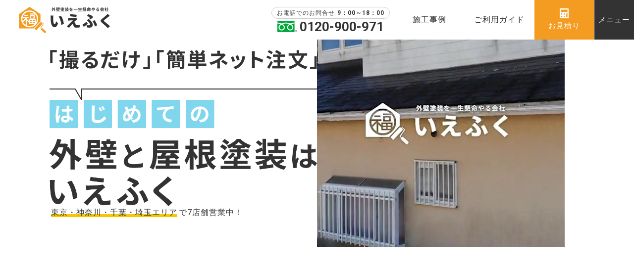

--- FILE ---
content_type: text/html; charset=UTF-8
request_url: https://penkio.com/case-area/kamagaya/
body_size: 15868
content:
<!DOCTYPE html>
<html lang="ja">
<head>
<meta charset="utf-8">
<meta name="viewport" content="width=device-width, maximum-scale=1">


<title>汚れが蓄積して黒ずんだモルタル外壁を塗装！築17年のO様邸（千葉県鎌ケ谷市）｜簡単ネット注文の外壁塗装ならいえふく</title>

<meta name="description" content="">

<meta name="keywords" content="">


<meta name="robots" content="index,follow">
<meta name="format-detection" content="telephone=no">
<link href="https://penkio.com/wp-content/themes/iefuku2021/css/common.css?ddbb" rel="stylesheet">
<link rel="stylesheet" href="https://penkio.com/wp-content/themes/iefuku2021/js/slick/slick-theme.css">
<link rel="stylesheet" href="https://penkio.com/wp-content/themes/iefuku2021/js/slick/slick.css">
<link rel="stylesheet" href="https://cdnjs.cloudflare.com/ajax/libs/animate.css/3.7.2/animate.css" media="print" onload="this.media='all'">
<link href="https://penkio.com/wp-content/themes/iefuku2021/css/style.css?aa=bb" rel="stylesheet"><link href="https://penkio.com/wp-content/themes/iefuku2021/css/add.css" rel="stylesheet">
<link rel="icon" type="image/png" href="https://penkio.com/wp-content/themes/iefuku2021/img/common/favicon.png">
<link rel="icon" type="image/gif" href="https://penkio.com/wp-content/themes/iefuku2021/img/common/favicon.gif">
<link rel="icon" type="image/vnd.microsoft.icon" href="https://penkio.com/wp-content/themes/iefuku2021/img/common/favicon.ico">
<link rel="shortcut icon" href="https://penkio.com/wp-content/themes/iefuku2021/img/common/favicon.ico">
<script src="https://ajax.googleapis.com/ajax/libs/jquery/3.3.1/jquery.min.js"></script>

<title>鎌ヶ谷市 | 首都圏の外壁・屋根塗装は株式会社いえふく</title>
<meta name='robots' content='max-image-preview:large' />
<link rel='dns-prefetch' href='//s.w.org' />
<link rel="alternate" type="application/rss+xml" title="首都圏の外壁・屋根塗装は株式会社いえふく &raquo; 鎌ヶ谷市 施工事例のエリア のフィード" href="https://penkio.com/case-area/kamagaya/feed/" />
<script type="text/javascript">
window._wpemojiSettings = {"baseUrl":"https:\/\/s.w.org\/images\/core\/emoji\/13.1.0\/72x72\/","ext":".png","svgUrl":"https:\/\/s.w.org\/images\/core\/emoji\/13.1.0\/svg\/","svgExt":".svg","source":{"concatemoji":"https:\/\/penkio.com\/wp-includes\/js\/wp-emoji-release.min.js"}};
/*! This file is auto-generated */
!function(e,a,t){var n,r,o,i=a.createElement("canvas"),p=i.getContext&&i.getContext("2d");function s(e,t){var a=String.fromCharCode;p.clearRect(0,0,i.width,i.height),p.fillText(a.apply(this,e),0,0);e=i.toDataURL();return p.clearRect(0,0,i.width,i.height),p.fillText(a.apply(this,t),0,0),e===i.toDataURL()}function c(e){var t=a.createElement("script");t.src=e,t.defer=t.type="text/javascript",a.getElementsByTagName("head")[0].appendChild(t)}for(o=Array("flag","emoji"),t.supports={everything:!0,everythingExceptFlag:!0},r=0;r<o.length;r++)t.supports[o[r]]=function(e){if(!p||!p.fillText)return!1;switch(p.textBaseline="top",p.font="600 32px Arial",e){case"flag":return s([127987,65039,8205,9895,65039],[127987,65039,8203,9895,65039])?!1:!s([55356,56826,55356,56819],[55356,56826,8203,55356,56819])&&!s([55356,57332,56128,56423,56128,56418,56128,56421,56128,56430,56128,56423,56128,56447],[55356,57332,8203,56128,56423,8203,56128,56418,8203,56128,56421,8203,56128,56430,8203,56128,56423,8203,56128,56447]);case"emoji":return!s([10084,65039,8205,55357,56613],[10084,65039,8203,55357,56613])}return!1}(o[r]),t.supports.everything=t.supports.everything&&t.supports[o[r]],"flag"!==o[r]&&(t.supports.everythingExceptFlag=t.supports.everythingExceptFlag&&t.supports[o[r]]);t.supports.everythingExceptFlag=t.supports.everythingExceptFlag&&!t.supports.flag,t.DOMReady=!1,t.readyCallback=function(){t.DOMReady=!0},t.supports.everything||(n=function(){t.readyCallback()},a.addEventListener?(a.addEventListener("DOMContentLoaded",n,!1),e.addEventListener("load",n,!1)):(e.attachEvent("onload",n),a.attachEvent("onreadystatechange",function(){"complete"===a.readyState&&t.readyCallback()})),(n=t.source||{}).concatemoji?c(n.concatemoji):n.wpemoji&&n.twemoji&&(c(n.twemoji),c(n.wpemoji)))}(window,document,window._wpemojiSettings);
</script>
<style type="text/css">
img.wp-smiley,
img.emoji {
	display: inline !important;
	border: none !important;
	box-shadow: none !important;
	height: 1em !important;
	width: 1em !important;
	margin: 0 0.07em !important;
	vertical-align: -0.1em !important;
	background: none !important;
	padding: 0 !important;
}
</style>
	<link rel='stylesheet' id='wp-block-library-css'  href='https://penkio.com/wp-includes/css/dist/block-library/style.min.css' type='text/css' media='all' />
<style id='global-styles-inline-css' type='text/css'>
body{--wp--preset--color--black: #000000;--wp--preset--color--cyan-bluish-gray: #abb8c3;--wp--preset--color--white: #ffffff;--wp--preset--color--pale-pink: #f78da7;--wp--preset--color--vivid-red: #cf2e2e;--wp--preset--color--luminous-vivid-orange: #ff6900;--wp--preset--color--luminous-vivid-amber: #fcb900;--wp--preset--color--light-green-cyan: #7bdcb5;--wp--preset--color--vivid-green-cyan: #00d084;--wp--preset--color--pale-cyan-blue: #8ed1fc;--wp--preset--color--vivid-cyan-blue: #0693e3;--wp--preset--color--vivid-purple: #9b51e0;--wp--preset--gradient--vivid-cyan-blue-to-vivid-purple: linear-gradient(135deg,rgba(6,147,227,1) 0%,rgb(155,81,224) 100%);--wp--preset--gradient--light-green-cyan-to-vivid-green-cyan: linear-gradient(135deg,rgb(122,220,180) 0%,rgb(0,208,130) 100%);--wp--preset--gradient--luminous-vivid-amber-to-luminous-vivid-orange: linear-gradient(135deg,rgba(252,185,0,1) 0%,rgba(255,105,0,1) 100%);--wp--preset--gradient--luminous-vivid-orange-to-vivid-red: linear-gradient(135deg,rgba(255,105,0,1) 0%,rgb(207,46,46) 100%);--wp--preset--gradient--very-light-gray-to-cyan-bluish-gray: linear-gradient(135deg,rgb(238,238,238) 0%,rgb(169,184,195) 100%);--wp--preset--gradient--cool-to-warm-spectrum: linear-gradient(135deg,rgb(74,234,220) 0%,rgb(151,120,209) 20%,rgb(207,42,186) 40%,rgb(238,44,130) 60%,rgb(251,105,98) 80%,rgb(254,248,76) 100%);--wp--preset--gradient--blush-light-purple: linear-gradient(135deg,rgb(255,206,236) 0%,rgb(152,150,240) 100%);--wp--preset--gradient--blush-bordeaux: linear-gradient(135deg,rgb(254,205,165) 0%,rgb(254,45,45) 50%,rgb(107,0,62) 100%);--wp--preset--gradient--luminous-dusk: linear-gradient(135deg,rgb(255,203,112) 0%,rgb(199,81,192) 50%,rgb(65,88,208) 100%);--wp--preset--gradient--pale-ocean: linear-gradient(135deg,rgb(255,245,203) 0%,rgb(182,227,212) 50%,rgb(51,167,181) 100%);--wp--preset--gradient--electric-grass: linear-gradient(135deg,rgb(202,248,128) 0%,rgb(113,206,126) 100%);--wp--preset--gradient--midnight: linear-gradient(135deg,rgb(2,3,129) 0%,rgb(40,116,252) 100%);--wp--preset--duotone--dark-grayscale: url('#wp-duotone-dark-grayscale');--wp--preset--duotone--grayscale: url('#wp-duotone-grayscale');--wp--preset--duotone--purple-yellow: url('#wp-duotone-purple-yellow');--wp--preset--duotone--blue-red: url('#wp-duotone-blue-red');--wp--preset--duotone--midnight: url('#wp-duotone-midnight');--wp--preset--duotone--magenta-yellow: url('#wp-duotone-magenta-yellow');--wp--preset--duotone--purple-green: url('#wp-duotone-purple-green');--wp--preset--duotone--blue-orange: url('#wp-duotone-blue-orange');--wp--preset--font-size--small: 13px;--wp--preset--font-size--medium: 20px;--wp--preset--font-size--large: 36px;--wp--preset--font-size--x-large: 42px;}.has-black-color{color: var(--wp--preset--color--black) !important;}.has-cyan-bluish-gray-color{color: var(--wp--preset--color--cyan-bluish-gray) !important;}.has-white-color{color: var(--wp--preset--color--white) !important;}.has-pale-pink-color{color: var(--wp--preset--color--pale-pink) !important;}.has-vivid-red-color{color: var(--wp--preset--color--vivid-red) !important;}.has-luminous-vivid-orange-color{color: var(--wp--preset--color--luminous-vivid-orange) !important;}.has-luminous-vivid-amber-color{color: var(--wp--preset--color--luminous-vivid-amber) !important;}.has-light-green-cyan-color{color: var(--wp--preset--color--light-green-cyan) !important;}.has-vivid-green-cyan-color{color: var(--wp--preset--color--vivid-green-cyan) !important;}.has-pale-cyan-blue-color{color: var(--wp--preset--color--pale-cyan-blue) !important;}.has-vivid-cyan-blue-color{color: var(--wp--preset--color--vivid-cyan-blue) !important;}.has-vivid-purple-color{color: var(--wp--preset--color--vivid-purple) !important;}.has-black-background-color{background-color: var(--wp--preset--color--black) !important;}.has-cyan-bluish-gray-background-color{background-color: var(--wp--preset--color--cyan-bluish-gray) !important;}.has-white-background-color{background-color: var(--wp--preset--color--white) !important;}.has-pale-pink-background-color{background-color: var(--wp--preset--color--pale-pink) !important;}.has-vivid-red-background-color{background-color: var(--wp--preset--color--vivid-red) !important;}.has-luminous-vivid-orange-background-color{background-color: var(--wp--preset--color--luminous-vivid-orange) !important;}.has-luminous-vivid-amber-background-color{background-color: var(--wp--preset--color--luminous-vivid-amber) !important;}.has-light-green-cyan-background-color{background-color: var(--wp--preset--color--light-green-cyan) !important;}.has-vivid-green-cyan-background-color{background-color: var(--wp--preset--color--vivid-green-cyan) !important;}.has-pale-cyan-blue-background-color{background-color: var(--wp--preset--color--pale-cyan-blue) !important;}.has-vivid-cyan-blue-background-color{background-color: var(--wp--preset--color--vivid-cyan-blue) !important;}.has-vivid-purple-background-color{background-color: var(--wp--preset--color--vivid-purple) !important;}.has-black-border-color{border-color: var(--wp--preset--color--black) !important;}.has-cyan-bluish-gray-border-color{border-color: var(--wp--preset--color--cyan-bluish-gray) !important;}.has-white-border-color{border-color: var(--wp--preset--color--white) !important;}.has-pale-pink-border-color{border-color: var(--wp--preset--color--pale-pink) !important;}.has-vivid-red-border-color{border-color: var(--wp--preset--color--vivid-red) !important;}.has-luminous-vivid-orange-border-color{border-color: var(--wp--preset--color--luminous-vivid-orange) !important;}.has-luminous-vivid-amber-border-color{border-color: var(--wp--preset--color--luminous-vivid-amber) !important;}.has-light-green-cyan-border-color{border-color: var(--wp--preset--color--light-green-cyan) !important;}.has-vivid-green-cyan-border-color{border-color: var(--wp--preset--color--vivid-green-cyan) !important;}.has-pale-cyan-blue-border-color{border-color: var(--wp--preset--color--pale-cyan-blue) !important;}.has-vivid-cyan-blue-border-color{border-color: var(--wp--preset--color--vivid-cyan-blue) !important;}.has-vivid-purple-border-color{border-color: var(--wp--preset--color--vivid-purple) !important;}.has-vivid-cyan-blue-to-vivid-purple-gradient-background{background: var(--wp--preset--gradient--vivid-cyan-blue-to-vivid-purple) !important;}.has-light-green-cyan-to-vivid-green-cyan-gradient-background{background: var(--wp--preset--gradient--light-green-cyan-to-vivid-green-cyan) !important;}.has-luminous-vivid-amber-to-luminous-vivid-orange-gradient-background{background: var(--wp--preset--gradient--luminous-vivid-amber-to-luminous-vivid-orange) !important;}.has-luminous-vivid-orange-to-vivid-red-gradient-background{background: var(--wp--preset--gradient--luminous-vivid-orange-to-vivid-red) !important;}.has-very-light-gray-to-cyan-bluish-gray-gradient-background{background: var(--wp--preset--gradient--very-light-gray-to-cyan-bluish-gray) !important;}.has-cool-to-warm-spectrum-gradient-background{background: var(--wp--preset--gradient--cool-to-warm-spectrum) !important;}.has-blush-light-purple-gradient-background{background: var(--wp--preset--gradient--blush-light-purple) !important;}.has-blush-bordeaux-gradient-background{background: var(--wp--preset--gradient--blush-bordeaux) !important;}.has-luminous-dusk-gradient-background{background: var(--wp--preset--gradient--luminous-dusk) !important;}.has-pale-ocean-gradient-background{background: var(--wp--preset--gradient--pale-ocean) !important;}.has-electric-grass-gradient-background{background: var(--wp--preset--gradient--electric-grass) !important;}.has-midnight-gradient-background{background: var(--wp--preset--gradient--midnight) !important;}.has-small-font-size{font-size: var(--wp--preset--font-size--small) !important;}.has-medium-font-size{font-size: var(--wp--preset--font-size--medium) !important;}.has-large-font-size{font-size: var(--wp--preset--font-size--large) !important;}.has-x-large-font-size{font-size: var(--wp--preset--font-size--x-large) !important;}
</style>
<link rel='stylesheet' id='pz-linkcard-css'  href='//penkio.com/wp-content/uploads/pz-linkcard/style.css' type='text/css' media='all' />
<link rel="https://api.w.org/" href="https://penkio.com/wp-json/" /><link rel="EditURI" type="application/rsd+xml" title="RSD" href="https://penkio.com/xmlrpc.php?rsd" />
<link rel="wlwmanifest" type="application/wlwmanifest+xml" href="https://penkio.com/wp-includes/wlwmanifest.xml" /> 

<!-- Google Tag Manager -->
<script>(function(w,d,s,l,i){w[l]=w[l]||[];w[l].push({'gtm.start':
new Date().getTime(),event:'gtm.js'});var f=d.getElementsByTagName(s)[0],
j=d.createElement(s),dl=l!='dataLayer'?'&l='+l:'';j.async=true;j.src=
'https://www.googletagmanager.com/gtm.js?id='+i+dl;f.parentNode.insertBefore(j,f);
})(window,document,'script','dataLayer','GTM-MF4DZJH');</script>
<!-- End Google Tag Manager -->
</head>

<body><!-- Google Tag Manager (noscript) -->
<noscript><iframe src="https://www.googletagmanager.com/ns.html?id=GTM-MF4DZJH"
height="0" width="0" style="display:none;visibility:hidden"></iframe></noscript>
<!-- End Google Tag Manager (noscript) -->

<div id="wrapper">
	<header class="d-flex align-items-center col-2">
		<h1 id="logo"><a href="https://penkio.com/"><img src="" data-src="https://penkio.com/wp-content/themes/iefuku2021/img/common/logo.png" alt="外壁塗装を一生懸命やる会社いえふく" class="img-100 lozad"><img src="" data-src="https://penkio.com/wp-content/themes/iefuku2021/img/common/logo-white.png" alt="外壁塗装を一生懸命やる会社いえふく" class="img-100 lozad"></a></h1>
		<div class="local-nav d-flex align-items-center">
			<div class="tel">
				<span>お電話でのお問合せ<em>9：00～18：00</em></span>
				<p class="line-height-1"><a href="tel:0120-900-971"><i><img src="" data-src="https://penkio.com/wp-content/themes/iefuku2021/img/common/icon_free.svg" alt="" class="img-100 lozad"></i><em>0120-900-971</em></a></p>
			</div>
			<ul class="d-flex align-items-center">
				<li><a href="https://penkio.com/case/"><span class="underline">施工事例</span></a></li>
				<li><a href="https://penkio.com/guide/"><span class="underline">ご利用ガイド</span></a></li>
				<li><a href="https://penkio.com/photo-estimate/form/"><i><img src="" data-src="https://penkio.com/wp-content/themes/iefuku2021/img/common/icon_calculation.svg" alt="" class="img-100 lozad"></i>お見積り</a></li>
			</ul>			
			<div id="sp_btn-tel" class="sp-nav_btn"><a href="tel:0120-900-971"><i><img src="" data-src="https://penkio.com/wp-content/themes/iefuku2021/img/common/icon_mobile.svg" alt="" class="img-100 lozad"></i>電話</a></div>
      <div id="sp_btn-estimate" class="sp-nav_btn"><a href="https://penkio.com/photo-estimate/form/" target="_blank" rel="noopener"><i><img src="" data-src="https://penkio.com/wp-content/themes/iefuku2021/img/common/icon_calculation.svg" alt="" class="img-100 lozad"></i>お見積り</a></div>
      <div id="sp_btn-case" class="sp-nav_btn"><a href="https://penkio.com/case/"><i><img src="" data-src="https://penkio.com/wp-content/themes/iefuku2021/img/common/icon_paint.svg" alt="" class="img-100 lozad"></i>施工事例</a></div>
      <div class="menu-trigger"><em><i>メニュー</i></em></div>
		</div>
	</header>
	<nav>
		<div class="section-inner">
			<ul id="gmenu" class="d-flex">
				<li><a href="/plan/">塗装プラン</a></li>
				<li><a href="/guide/">ご利用ガイド</a></li>
				<li><a href="/about/">会社概要</a></li>
				<li><a href="/faq/">よくある質問</a></li>
				<li><a href="/service-flow/">施工の流れ</a></li>
				<li><a href="/case/">施工事例</a></li>
				<li><a href="/after-service/">アフターサービス</a></li>
				<li><a href="/online-consultation/">はじめての塗装質問会</a></li>
				<li><a href="/estimate/">費用シミュレーション</a></li>
				<li><a href="/color_simulation/">カラーシミュレーション</a></li>
		  </ul>
			<ul id="sys-menu" class="d-flex">
				<!--<li><a href="https://iefuku.channel.io/support-bots/25517" class="btn" target="_blank" rel="noopener">資料請求</a></li>-->
				<li><a href="https://penkio.com/photo-estimate/form/" class="btn">撮るだけ見積り</a></li>
			</ul>
			<div id="other-menu" class="d-flex col-2 align-items-center">
				<ul class="d-flex">
					<li><a href="/column/">外壁コラム</a></li>
					<!-- <li><a href="https://penkio.com/recruit_outline/">採用情報</a></li> -->
					<li><a href="https://penkio.com/privacy-policy/">プライバシーポリシー</a></li>
				</ul>
				<ul class="d-flex">
					<li><a href="https://www.facebook.com/iefuku.gp/" target="_blank" rel="noopener" class="btn-over"><img src="https://penkio.com/wp-content/themes/iefuku2021/img/common/icon_facebook.png" alt="" class="img-100"></a></li>
					<li><a href="https://line.me/R/ti/p/@jnf4535r?from=page" target="_blank" rel="noopener" class="btn-over"><img src="https://penkio.com/wp-content/themes/iefuku2021/img/common/icon_line.png" alt="" class="img-100"></a></li>
					<li><a href="https://www.instagram.com/iefuku/" target="_blank" rel="noopener" class="btn-over"><img src="https://penkio.com/wp-content/themes/iefuku2021/img/common/icon_insta.png" alt="" class="img-100"></a></li>
					<li><a href="https://twitter.com/Iefuku_jp" target="_blank" rel="noopener" class="btn-over"><img src="https://penkio.com/wp-content/themes/iefuku2021/img/common/icon_twitter.png" alt="" class="img-100"></a></li>
				</ul>
			</div><!-- /#other-menu -->
		</div>
	</nav>
  <main id="main">		<div id="mv">
			<div class="section-inner d-flex align-items-center col-2">
				<div id="mv-copy" class="animated bounceInLeft">
          <div>
				    <p><img class="lozad" src="" data-src="https://penkio.com/wp-content/themes/iefuku2021/img/top/mv_txt.png" alt="「撮るだけ」「簡単ネット注文」"></p>
						<p><img class="lozad img-100" src="" data-src="https://penkio.com/wp-content/themes/iefuku2021/img/top/mv_txt02.png?aabb" alt="外壁と屋根塗装はいえふく"></p>
          </div>
          <p><span class="marker">東京・神奈川・千葉・埼玉エリア</span>で7店舗営業中！</p>
				</div><!-- /#mv-copy -->
        <div class="main-movie animated bounceInRight">
					<div class="main-movie_inner">
						<video class="lozad" src="" data-src="https://penkio.com/wp-content/themes/iefuku2021/img/top/top_mv.mp4" playsinline loop autoplay muted></video>
					</div>
        </div><!-- /#mv-movie -->
      </div>
		</div><!-- /#mv -->

<!--
    <div id="campaign2110" class="section-inner" animation="fadeIn">
			<p><em>今だけキャンペーン実施中！</em><span><span class="marker">年内の工事完了で<br class="display-sp">1万円のクオカードプレゼント</span></span></p>
			<div class="d-flex align-items-center">
			  <figure><img src="" data-src="https://penkio.com/wp-content/themes/iefuku2021/img/top/img_campaign.png" alt="" class="img-100 lozad"></figure>
			  <div class="btn-wh"><a href="/campaign2110/" class="btn">詳細はこちら</a></div>
			</div>
		</div>  
/campaign2110 -->


    <div id="safe-point" class="section-inner">
			<div animation="bounceIn"><h2><em><span>はじめてでも安心</span></em>いえふくのネット注文外壁塗装<br>6つのポイント</h2></div>
			<ul class="d-flex">
				<li animation="fadeInUp"><em>01</em><span>ネットで注文できる</span>から忙しくても安心</li>
				<li animation="fadeInUp"><em>02</em><span>低価格</span>だから安心</li>
				<li animation="fadeInUp"><em>03</em><span>自社施工</span>だから安心</li>
				<li animation="fadeInUp"><em>04</em><span>保証制度と充実の<br>アフターサポート</span>で安心</li>
				<li animation="fadeInUp"><em>05</em>低価格なのにプランは<span>ハイクラス</span>だから安心</li>
				<li animation="fadeInUp"><em>06</em><span>選べる<br>お支払い方法</span>で安心</li>
			</ul>
			<div class="btn-wh" animation="fadeIn"><a href="/guide/" class="btn">いえふくの安心ポイントへ</a></div>
		</div><!-- /#safe-point -->
    <div id="easy">
      <div class="section-inner">
        <div animation="bounceIn"><h2 class="ttl-h2"><em><img src="" data-src="https://penkio.com/wp-content/themes/iefuku2021/img/top/ttl_easy.png" alt="EASY" class="img-100 lozad"></em><span>会わずに「カンタン」見積もり</span></h2></div>
        <ul class="d-flex col-2">
          <li animation="fadeInUp">
            <dl>
              <dt><span>「撮る」</span></dt>
              <dd>
                <figure><img src="" data-src="https://penkio.com/wp-content/themes/iefuku2021/img/top/img_easy01.png" alt="撮る" class="img-100 lozad"></figure>
              </dd>
            </dl>
          </li>
          <li animation="fadeInUp">
            <dl>
              <dt>「送る」</dt>
              <dd>
                <figure><img src="" data-src="https://penkio.com/wp-content/themes/iefuku2021/img/top/img_easy02.png" alt="送る" class="img-100 lozad"></figure>
              </dd>
            </dl>
          </li>
          <li animation="fadeInUp">
            <dl>
              <dt>「届く」</dt>
              <dd>
                <figure><img src="" data-src="https://penkio.com/wp-content/themes/iefuku2021/img/top/img_easy03.png" alt="届く" class="img-100 lozad"></figure>
              </dd>
            </dl>
          </li>
        </ul>
      </div>
    </div><!-- /#easy -->
		<div id="price">
			<div class="section-inner">
			  <div animation="bounceIn"><h2 class="ttl-h2"><em><img src="" data-src="https://penkio.com/wp-content/themes/iefuku2021/img/top/ttl_price.png" alt="PRICE" class="img-100 lozad"></em><span>低価格で施工できる</span></h2></div>
			  <div class="price-ex d-flex align-items-center col-2">
				  <div animation="fadeInUp">
				    <h3>おうちまるごと塗装</h3>
						<figure class="sp-br"><img src="" data-src="https://penkio.com/wp-content/themes/iefuku2021/img/top/img_price01.png" alt="おうちまるごと塗装" class="img-100 lozad"></figure>
				    <dl>
					    <dt>参考事例</dt>
					    <dd>
						    <ul class="d-flex">
							    <li>延べ床面積</li><li>25坪（外壁塗装面積100㎡・屋根塗装面積50㎡）</li>
						    </ul>
						    <ul class="d-flex">
							    <li>施工内容</li><li>外壁塗装、破風板、軒天、窓枠、濡縁、雨樋、<br>打ち替えコーキング、屋根塗装、タスペーサー</li>
						    </ul>
						    <ul class="d-flex">
							    <li>施工金額</li><li><em>889,039</em>円（税込）</li>
						    </ul>
					    </dd>
				    </dl>
				  </div>
				  <div animation="fadeInUp">
					  <figure><img src="" data-src="https://penkio.com/wp-content/themes/iefuku2021/img/top/img_price01.png" alt="おうちまるごと塗装" class="img-100 lozad"></figure>
				  </div>
			  </div><!-- /.price-ex -->
			</div>
		</div><!-- /#price -->

<!--
		<div id="howto">
			<div class="section-inner">
				<div animation="bounceIn"><h2 class="ttl-h2"><em><img src="" data-src="https://penkio.com/wp-content/themes/iefuku2021/img/top/ttl_howto.png" alt="HOW TO" class="img-100 lozad"></em><span>ご注文までスマホで簡単</span></h2></div>
				<ul id="howto-movie_wrap" class="d-flex col-2">
					<li animation="fadeInUp">
						<div class="howto-movie video-wrap"><video src="" data-src="https://penkio.com/wp-content/themes/iefuku2021/img/top/howto-movie01.mp4" class="video lozad" playsinline loop autoplay muted></video></div>
						<dl>
							<dt>撮る・送る・届く。<span>簡単3ステップ見積り</span></dt>
							<dd>図面と外観写真を送るだけ。<br>会わずに正確なお見積りがお手元に届きます。</dd>
						</dl>
					</li>
					<li animation="fadeInUp">
						<div class="howto-movie video-wrap"><video src="" data-src="https://penkio.com/wp-content/themes/iefuku2021/img/top/howto-movie02.mp4" class="video lozad" playsinline loop autoplay muted></video></div>
						<dl>
							<dt>チャット・ビデオ通話で<span>いつでも相談</span></dt>
							<dd>見積ご相談もオンラインで完結！<br>ビデオ通話でのお打合せのほか、いつでもつながるチャットで、スキマ時間に相談できます。</dd>
						</dl>
					</li>
				</ul>   -- /#howto-movie_wrap --
				<div class="btn-wh" animation="fadeIn"><a href="/guide/" class="btn">ご利用の流れはこちら</a></div>
				<div id="howto-check" animation="fadeInUp">
					<h3><span>チェック項目は2つだけ</span></h3>
					<p>2つの条件をクリアしていれば、いつでも誰でもお申し込みいただけます。</p>
					<div class="check-list d-flex col-2">
						<dl>
							<dt><span>チェック1</span>築年数は？<em>築15年以内</em></dt>
							<dd><img src="" data-src="https://penkio.com/wp-content/themes/iefuku2021/img/top/img_check01.png" alt="築15年以内" class="img-100 lozad"></dd>
						</dl>
						<dl>
							<dt><span>チェック2</span>注文or建売？<em>建売住宅</em></dt>
							<dd><img src="" data-src="https://penkio.com/wp-content/themes/iefuku2021/img/top/img_check02.png" alt="建売住宅" class="img-100 lozad"></dd>
						</dl>
					</div>     -- /.check-list --
					<div class="chat-box">
						<dl>
							<dt>うちは外壁塗装のタイミング？？</dt>
							<dd>
								<p class="line-height-1">まずはお気軽にチャットにてご相談ください！</p>
								<div class="balloon d-flex col-2">
									<p>私のお家は撮るだけ見積りで見積り可能ですか？</p>
									<p>少しひび割れがあるようなのですが、それでも大丈夫ですか？</p>
									<p>どんな塗装プランが最適ですか？</p>
								</div>
							</dd>
						</dl>
					</div>
					<ul>
						<li class="none"><a href="https://penkio.com/estimate/" class="btn">費用シミュレーション</a></li>
						<li class="none"><a href="https://iefuku.channel.io/support-bots/22619" target="_blank" class="btn">撮るだけ見積り</a></li>
						<li class="none"><a href="https://iefuku.channel.io/support-bots/23012" target="_blank" class="btn">いえふくで塗装できるか<br class="sp-br">チェックする</a></li>
						<li><a onclick="ChannelIO('showMessenger')" class="btn channe">チャットで<br class="sp-br">塗装タイミングを相談する</a></li>
					</ul>
				</div>   -- /#howto-check --
			</div>
		</div>  -- /#howto --
-->
		

<div id="support">
			<div animation="bounceIn"><h2 class="ttl-h2"><em><img src="" data-src="https://penkio.com/wp-content/themes/iefuku2021/img/top/ttl_flow.png" alt="FLOW" class="img-100 lozad"></em><span>見積もり時の営業訪問は一切なし！<br>外壁塗装をスマホで簡単注文<br>お申込みから工事開始まで約2週間！</span></h2></div>
			<div class="section-inner" id="flow">
			  <ul class="d-flex col-2" animation="fadeInUp">
					<li>
						<em>01</em><span>撮るだけお見積り</span>
					</li>
					<li>
						<em>02</em><span>お申し込み</span>
					</li>
					<li>
						<em>03</em><span>現地での<br>施工内容確認＆ご契約</span>
					</li>
					<li>
						<em>04</em><span>工事開始</span>
					</li>
				</ul>
				<div class="btn-wh" animation="fadeIn"><a href="/guide/" class="btn">ご利用の流れはこちら</a></div>
				<div id="support-online" animation="fadeInUp">
					<p><em><span>忙しい方でも安心</span></em>専用ビデオ通話で、スキマ時間に<br class="display-sp">ご利用いただけます！</p>
					
					<!--<div class="btn-wh"><a href="/online-consultation/" class="btn">スマホで気軽に個別質問会実施中！</a></div>-->
					
				</div><!-- /#support-online -->
			</div>
			<div id="support-case" animation="fadeInUp">
				<h3 class="support-icon"><i><img src="" data-src="https://penkio.com/wp-content/themes/iefuku2021/img/top/icon_support02.png" alt="" class="lozad"></i><span>施行中もしっかりサポート</span></h3>
				<div class="section-inner">
				  <div class="d-flex col-2" id="support-case_intro">
					  <figure><img src="" data-src="https://penkio.com/wp-content/themes/iefuku2021/img/top/img_support-case.png" alt="" class="img-100 lozad"></figure>
					  <div>
						  <p><span>自社施工だからできる<br>きめ細かな管理</span>施工は自社の施工スタッフが、<br>責任をもって行います。<br>戸建の実績が豊富な外壁塗装店ならではの、<br>きめ細かな気配りのできる職人が揃っています。</p>
					  </div>
				  </div>
					<div id="support-case_report" class="d-flex col-2 align-items-center">
						<figure class="video-wrap"><video src="" data-src="https://penkio.com/wp-content/themes/iefuku2021/img/top/support-movie01.mp4" class="video lozad" playsinline loop autoplay muted></video></figure>
						<div>
							<div class="report-box">
								<figure><img src="" data-src="https://penkio.com/wp-content/themes/iefuku2021/img/top/img_support_report01.png" alt="" class="img-100 lozad"></figure>
								<dl>
									<dt>施工状況を専用URLからご確認いただけます</dt>
									<dd>施行中も安心して外出いただけます。</dd>
								</dl>
							</div>
							<div class="report-box">
								<figure><img src="" data-src="https://penkio.com/wp-content/themes/iefuku2021/img/top/img_support_report02.png" alt="" class="img-100 lozad"></figure>
								<dl>
									<dt>情報の共有がカンタン</dt>
									<dd>URLを送るだけで、ご家族に連絡内容を送れます。</dd>
								</dl>
							</div>
						</div>
					</div><!-- /#support-case_report -->
					<div class="btn-wh"><a href="https://penkio.com/service-flow/" class="btn">施工の流れ</a></div>
				</div>
			</div><!-- /#support-case -->
		</div><!-- /#support -->
		<div id="after-service">
			<div animation="bounceIn"><h2 class="ttl-h2"><em><img src="" data-src="https://penkio.com/wp-content/themes/iefuku2021/img/top/ttl_after-service.png" alt="AFTER SERVICE" class="img-100 lozad"></em><span>安心のアフターサービス</span></h2></div>
			<div class="d-flex col-2 section-inner" id="after-service_contents" animation="fadeInUp">
				<div>
					<p>塗装の後は、1年ごとの定期点検を無料で行っています。</p>
					<p>外壁塗装以外にも、<br>小さな修理やちょっとした点検はいずれ必ず出てきます。<br>そのたびに、相談する施工店を探すのは大変です。</p>
					<p>お家のホームドクターとして、<br>末永くご相談いただける体制を整えています。</p>
					<ul class="d-flex col-2">
						<li>
							<figure><img src="" data-src="https://penkio.com/wp-content/themes/iefuku2021/img/top/icon_after-service01.png" alt="住宅設備" class="img-100 lozad"></figure>
							<span>「住宅設備」</span>
						</li>
						<li>
							<figure><img src="" data-src="https://penkio.com/wp-content/themes/iefuku2021/img/top/icon_after-service02.png" alt="内装" class="img-100 lozad"></figure>
							<span>「内装」</span>
						</li>
						<li>
							<figure><img src="" data-src="https://penkio.com/wp-content/themes/iefuku2021/img/top/icon_after-service03.png" alt="外装" class="img-100 lozad"></figure>
							<span>「外装」</span>
						</li>
					</ul>
					<p><span class="marker">外壁塗装以外でも定期点検でご相談OK！</span></p>
					<div class="btn-wh"><a href="https://penkio.com/after-service/" class="btn">アフターサービスへ</a></div>
				</div>
				<figure><img src="" data-src="https://penkio.com/wp-content/themes/iefuku2021/img/top/img_after-service01.png" alt="安心のアフターサービス" class="lozad"></figure>
			</div>
		</div><!-- /#after-service -->
		<div id="faq">
			<div class="section-inner">
				<div animation="bounceIn"><h2 class="ttl-h2_2"><em>Q&A</em><span>よくある質問</span></h2></div>
				<dl class="qa" animation="fadeInUp">
					<dt class="d-flex align-items-center toggle"><em>Q.</em><span>2回目の塗装の場合でも利用できますか？</span></dt>
					<dd>
						<div class="d-flex">
						  <em>A.</em>
						  <span>大変申し訳ございません。<br>
いえふくでは、サービスの対象を「はじめて」のお客様に限定することで、コストを抑え、低価格で良質な塗装サービスを実現しております。<br>
そのため下記の条件に満たない場合は、いえふくでは塗装工事を受け付けておりません。何卒ご理解のほどよろしくお願い申し上げます。<br>
							  <br>
					<ul class="list-page orange">
						<li>はじめての外壁塗装</li>
						<li>築15年以下</li>
						<li>建売戸建て住宅</li>
					</ul></span>
						</div>
					</dd>
				</dl>
				<dl class="qa" animation="fadeInUp">
					<dt class="d-flex align-items-center toggle"><em>Q.</em><span>申し込み前に現地調査に来てもらえますか？</span></dt>
					<dd>
						<div class="d-flex">
						  <em>A.</em>
						  <span>いえふくでは、現地調査のみの訪問は行っておりません。現地調査を行わず、写真から正確なお見積りを作成し、ご契約前に確認する、という流れにすることで、ご訪問回数を減らし、お客様に負担をかけず、コストも減らして低価格を実現しております。</span>
						</div>
					</dd>
				</dl>
				<dl class="qa" animation="fadeInUp">
					<dt class="d-flex align-items-center toggle"><em>Q.</em><span>近所の方とあまり付き合いがなく、トラブルにならないか心配です・・・。</span></dt>
					<dd>
						<div class="d-flex">
						  <em>A.</em>
						  <span>ご近隣の方へのご挨拶・ご説明については、すべてスタッフが責任をもって丁寧にお話をさせていただきますので、ご安心ください。<br><br>ご挨拶のタイミングは、着工前・施工中・施工完了後の3回です。<br>着工の1週間前には、粗品をお持ちしてご近隣の方へ挨拶回り、施工中は中間報告のご挨拶、施工完了時にはご協力のお礼のご挨拶を行っております。<br><br>また、足場のご協力をいただく方に対しても、スタッフから丁重にご説明し、ご理解を得てから着工となります。</span>
						</div>
					</dd>
				</dl>
				<dl class="qa" animation="fadeInUp">
					<dt class="d-flex align-items-center toggle"><em>Q.</em><span>工事は誰が行いますか？</span></dt>
					<dd>
						<div class="d-flex">
						  <em>A.</em>
						  <span>いえふくの自社職人が行います。<br>管理だけ自社のスタッフが行い、あとは下請けの業者を使うリフォーム会社もございますが、いえふくでは、施工管理も職人もすべて自社のスタッフが行うことで、細かな配慮が行き届いた施工を実現しております。</span>
						</div>
					</dd>
				</dl>
				<dl class="qa" animation="fadeInUp">
					<dt class="d-flex align-items-center toggle"><em>Q.</em><span>現地調査なしで写真のみでの見積りで、ちゃんと工事ができるのでしょうか？</span></dt>
					<dd>
						<div class="d-flex">
						  <em>A.</em>
						 <span>いえふくのプランは、【はじめての塗装】に特化したプランです。建売・築15年以内のお住まいは傷みも少なく写真で正確なお見積りをすることが十分に可能です。<br>契約前に、現地で最終確認を行い、塗装の他に、追加で補修やオプションの工事が必要な場合は、ご契約前にお見積りを提示し明朗価格で工事を進めます。もちろん、予算オーバーになる場合は、そのままお断りいただいてもOKです。</span>
						</div>
					</dd>
				</dl>
				<div class="btn-wh" animation="fadeInUp"><a href="faq/" class="btn">その他の質問はこちら</a></div>
			</div>
		</div><!-- /#faq -->

<div id="works">
<div animation="bounceIn"><h2 class="ttl-h2_2 section-inner"><em>WORKS</em><span>施工実績</span></h2></div>
<div id="works-ex" animation="fadeInUp">
<p class="case-txt">事例<em>482</em>件掲載中！</p>
<div class="slider">



<div class="ex-info">
<a href="https://penkio.com/case/case573/" class="btn-over">
<div><img src="" data-src="https://penkio.com/wp-content/uploads/2021/07/202105-01-eye-min.jpg" alt="" class="lozad"></div>
<span>2021年7月13日<br>
施工エリア／国分寺市</span>
</a>
</div>

<div class="ex-info">
<a href="https://penkio.com/case/case578/" class="btn-over">
<div><img src="" data-src="https://penkio.com/wp-content/uploads/2021/09/eyecatch-min.jpg" alt="" class="lozad"></div>
<span>2021年9月22日<br>
施工エリア／</span>
</a>
</div>

<div class="ex-info">
<a href="https://penkio.com/case/case580/" class="btn-over">
<div><img src="" data-src="https://penkio.com/wp-content/uploads/2021/10/10-A-eyecatch-min.jpg" alt="" class="lozad"></div>
<span>2021年10月13日<br>
施工エリア／横浜市</span>
</a>
</div>

<div class="ex-info">
<a href="https://penkio.com/case/case579/" class="btn-over">
<div><img src="" data-src="https://penkio.com/wp-content/uploads/2021/09/eyecatch-min-1.jpg" alt="" class="lozad"></div>
<span>2021年9月29日<br>
施工エリア／横浜市</span>
</a>
</div>

<div class="ex-info">
<a href="https://penkio.com/case/case577/" class="btn-over">
<div><img src="" data-src="https://penkio.com/wp-content/uploads/2021/09/08-02Jirei-eyecatch-min.jpg" alt="" class="lozad"></div>
<span>2021年9月15日<br>
施工エリア／横浜市</span>
</a>
</div>

<div class="ex-info">
<a href="https://penkio.com/case/case575/" class="btn-over">
<div><img src="" data-src="https://penkio.com/wp-content/uploads/2021/08/eyecatch-min-2.jpg" alt="" class="lozad"></div>
<span>2021年8月2日<br>
施工エリア／横須賀市</span>
</a>
</div>

<div class="ex-info">
<a href="https://penkio.com/case/case574/" class="btn-over">
<div><img src="" data-src="https://penkio.com/wp-content/uploads/2021/08/eyecatch-min.jpg" alt="" class="lozad"></div>
<span>2021年8月2日<br>
施工エリア／横浜市</span>
</a>
</div>

<div class="ex-info">
<a href="https://penkio.com/case/case576/" class="btn-over">
<div><img src="" data-src="https://penkio.com/wp-content/uploads/2021/07/08-01Jirei_eyecatch-min.jpg" alt="" class="lozad"></div>
<span>2021年9月8日<br>
施工エリア／千葉市</span>
</a>
</div>

</div>
<div class="btn-wh" animation="fadeInUp"><a href="/case/" class="btn">施工事例一覧</a></div>
</div><!-- /#works-ex -->
</div><!-- /#works -->

		<div id="company">
			<div animation="bounceIn"><h2 class="ttl-h2_2 section-inner"><em>COMPANY</em><span>いえふくについて</span></h2></div>
			<div id="map" animation="fadeInUp">
        <style type="text/css" id="gmpMapStyles_2_33442">
	#google_map_easy_2_33442 {
        width: 100%;
        height: 600px;
						    }
	#gmapControlsNum_2_33442 {
		width:100%	}
	.gmpMapDetailsContainer#gmpMapDetailsContainer_2_33442 {
		height:600px;
	}
	.gmp_MapPreview#google_map_easy_2_33442 {
		/*position:absolute;*/
		width: 100%;
	}
	#mapConElem_2_33442{
		width: 100%	}
    .gm-style .gm-style-iw-c{
        padding: 12px!important;
    }
	    </style>
 <div class="gmp_map_opts" id="mapConElem_2_33442" data-id="2" data-view-id="2_33442" > <div class="gmpMapDetailsContainer" id="gmpMapDetailsContainer_2_33442"> <i class="gmpKMLLayersPreloader fa fa-spinner fa-spin" aria-hidden="true" style="display: none;"></i> <div class="gmp_MapPreview " id="google_map_easy_2_33442"></div> </div> <div class="gmpMapMarkerFilters" id="gmpMapMarkerFilters_2_33442"> </div> <div class="gmpMapProControlsCon" id="gmpMapProControlsCon_2_33442"> </div> <div class="gmpMapProDirectionsCon" id="gmpMapProDirectionsCon_2_33442" > </div> <div class="gmpMapProKmlFilterCon" id="gmpMapProKmlFilterCon_2_33442" > </div> <div class="gmpSocialSharingShell gmpSocialSharingShell_2_33442"> </div> <div style="clear: both;"></div> </div> 			</div><!-- /#map -->
			<div id="profile">
				<div class="section-inner d-flex col-2" id="company-profile">
					<div>
						<p>外壁塗装を一生懸命やる会社<strong>いえふく</strong></p>
						<div class="btn-wh display-pc"><a href="https://penkio.com/about/" class="btn">会社案内</a></div>
					</div>
					<div>
						<dl>
							<dt>対応エリア</dt>
							<dd>東京都・神奈川県・千葉県・埼玉県</dd>
						</dl>
						<dl>
							<dt>本　社</dt>
							<dd>〒103-0007<br>東京都中央区日本橋浜町2-56-2</dd>
						</dl>
						<dl>
							<dt>支　店</dt>
							<dd>東京都：城南店 ／ 八王子店<br>神奈川：横浜店 ／ 平塚店 ／ 厚木店<br>千葉：市川店</dd>
						</dl>
					</div>
					<div class="btn-wh display-sp"><a href="about/" class="btn">会社案内</a></div>
				</div><!-- /#company-profile -->
			</div><!-- /#profile -->
		</div><!-- /#company -->
  </main>
  </main>
  <footer>
		<div id="footer-upper" class="d-flex">
			<p id="f-logo"><a href="https://penkio.com"><img src="" data-src="https://penkio.com/wp-content/themes/iefuku2021/img/common/logo-white.png" alt="いえふく" class="img-100 lozad"></a></p>
      <div id="f-menu">
        <ul class="d-flex">
          <li><a href="/plan/">塗装プラン</a></li>
          <li><a href="/guide/">ご利用ガイド</a></li>
          <li><a href="/about/">会社概要</a></li>
          <li><a href="/faq/">よくある質問</a></li>
          <li><a href="/service-flow/">施工の流れ</a></li>
          <li><a href="/case/">施工事例</a></li>
          <li><a href="/after-service/">アフターサービス</a></li>
          <li style="color:#FFFFFF;"><!--<a href="/online-consultation/">-->はじめての塗装質問会<!--</a>--></li>
          <li><a href="/estimate/">費用シミュレーション</a></li>
          <li><a href="/color_simulation/">カラーシミュレーション</a></li>
          <!--<li><a href="https://iefuku.channel.io/support-bots/25517" target="_blank" rel="noopener">資料請求</a></li>-->
          <li><a href="https://penkio.com/photo-estimate/form/">撮るだけ見積り</a></li>
          <li><a href="/column/">外壁コラム</a></li>
          <!-- <li><a href="https://penkio.com/recruit_outline/">採用情報</a></li> -->
        </ul>
      </div><!-- /#f-menu -->
		</div>
    <div id="footer-bottom">
      <div class="f-links d-flex align-items-center">
        <p><a href="https://penkio.com/privacy-policy/">プライバシーポリシー</a></p>
        <ul id="sns-wrap" class="d-flex">
          <li><a href="https://www.facebook.com/iefuku.gp/" target="_blank" rel="noopener" class="btn-over"><img src="" data-src="https://penkio.com/wp-content/themes/iefuku2021/img/common/icon_facebook.png" alt="" class="img-100 lozad"></a></li>
          <li><a href="https://lin.ee/8pnVZ3R" target="_blank" rel="noopener" class="btn-over"><img src="" data-src="https://penkio.com/wp-content/themes/iefuku2021/img/common/icon_line.png" alt="" class="img-100 lozad"></a></li>
          <li><a href="https://www.instagram.com/iefuku/" target="_blank" rel="noopener" class="btn-over"><img src="" data-src="https://penkio.com/wp-content/themes/iefuku2021/img/common/icon_insta.png" alt="" class="img-100 lozad"></a></li>
          <li><a href="https://twitter.com/Iefuku_jp" target="_blank" rel="noopener" class="btn-over"><img src="" data-src="https://penkio.com/wp-content/themes/iefuku2021/img/common/icon_twitter.png" alt="" class="img-100 lozad"></a></li>
        </ul>
      </div>
      <p id="copy"><small>Copyright &copy; 外壁塗装を一生懸命やる会社 いえふく All rights reserved.</small></p>
      <p class="p-mark"><img src="https://penkio.com/wp-content/themes/iefuku2021/img/common/p-mark.png"></p>
		</div><!-- /#footer-bottom -->
		<div id="pagetop"><a href="#wrapper"><img src="https://penkio.com/wp-content/themes/iefuku2021/img/common/pagetop.png" alt="PAGE TOP" class="img-100"></a></div>
	</footer>
</div><!-- /#wrapper -->


<script src="https://penkio.com/wp-content/themes/iefuku2021/js/common.js" defer></script>
<script src="https://penkio.com/wp-content/themes/iefuku2021/js/ofi.min.js" defer></script>


<script defer>objectFitImages('img.object-fit');</script>
<script src="https://cdnjs.cloudflare.com/ajax/libs/lity/2.4.1/lity.min.js"></script>
<script>
  $('.photo-upload input[type="file"]').wrap('<label></label>');
  $('.photo-upload.uptxt01 input[type="file"]').after('写真を添付する');
  $('.photo-upload.uptxt02 input[type="file"]').after('図面を添付する');
  $('.photo-upload label').after('<span class="plat">添付されていません</span>');
	$('.photo-upload input').on('change', function () {
    var file = $(this).prop('files')[0];
    $(this).parent().next('span').text(file.name);
		//$(this).parent().siblings('.js-upload-fileclear').show();
  });
	/*$('.js-upload-fileclear').click(function() {
    $('.js-upload-file').val('');
    $(this).prev('span').text('添付されていません');
    $(this).hide();
  });*/
</script>
<link rel='stylesheet' id='core.gmap-css'  href='https://penkio.com/wp-content/plugins/google-maps-easy/modules/gmap/css/core.gmap.css' type='text/css' media='all' />
<script type='text/javascript' src='https://penkio.com/wp-includes/js/jquery/jquery.min.js' id='jquery-core-js'></script>
<script type='text/javascript' src='https://penkio.com/wp-includes/js/jquery/jquery-migrate.min.js' id='jquery-migrate-js'></script>
<script type='text/javascript' src='https://penkio.com/wp-content/plugins/google-maps-easy/js/common.js' id='commonGmp-js'></script>
<script type='text/javascript' id='coreGmp-js-extra'>
/* <![CDATA[ */
var GMP_DATA = {"siteUrl":"https:\/\/penkio.com\/","imgPath":"https:\/\/penkio.com\/wp-content\/plugins\/google-maps-easy\/img\/","cssPath":"https:\/\/penkio.com\/wp-content\/plugins\/google-maps-easy\/css\/","modPath":"https:\/\/penkio.com\/wp-content\/plugins\/google-maps-easy\/modules\/","loader":"https:\/\/penkio.com\/wp-content\/plugins\/google-maps-easy\/img\/loading.gif","close":"https:\/\/penkio.com\/wp-content\/plugins\/google-maps-easy\/img\/cross.gif","ajaxurl":"https:\/\/penkio.com\/wp-admin\/admin-ajax.php","GMP_CODE":"gmp","isAdmin":"","gmapApiUrl":"https:\/\/maps.googleapis.com\/maps\/api\/js?key=AIzaSyCYCPNuMfhx8t6CL4Cl2_YZLr1WgkQo_AE"};
/* ]]> */
</script>
<script type='text/javascript' src='https://penkio.com/wp-content/plugins/google-maps-easy/js/core.js' id='coreGmp-js'></script>
<script type='text/javascript' src='https://maps.googleapis.com/maps/api/js?key=AIzaSyCYCPNuMfhx8t6CL4Cl2_YZLr1WgkQo_AE&#038;language=ja' id='google_maps_api-js'></script>
<script type='text/javascript' src='https://penkio.com/wp-content/plugins/google-maps-easy/modules/gmap/js/core.gmap.js' id='core.gmap-js'></script>
<script type='text/javascript' src='https://penkio.com/wp-content/plugins/google-maps-easy/modules/marker/js/core.marker.js' id='core.marker-js'></script>
<script type='text/javascript' id='frontend.gmap-js-extra'>
/* <![CDATA[ */
var gmpAllMapsInfo = [{"id":"2","title":"\u3044\u3048\u3075\u304f","description":null,"params":{"width_units":"%","membershipEnable":"0","adapt_map_to_screen_height":null,"selectors":null,"type":null,"map_type":"ROADMAP","map_display_mode":"map","map_center":{"address":"\u6771\u4eac\u90fd\u4e2d\u592e\u533a\u65e5\u672c\u6a4b\u6d5c\u753a2-56-2 \u3044\u3048\u3075\u304f","coord_x":"35.4089525666413","coord_y":"139.76198826712846"},"language":null,"enable_zoom":null,"enable_mouse_zoom":null,"mouse_wheel_zoom":"0","zoom_type":"zoom_level","zoom":"10","zoom_mobile":"8","zoom_min":"1","zoom_max":"21","type_control":"HORIZONTAL_BAR","zoom_control":"DEFAULT","dbl_click_zoom":"1","street_view_control":"0","pan_control":null,"overview_control":null,"draggable":"1","map_stylization":"Pastel Tones","marker_title_color":"#f49c21","marker_title_size":"18","marker_title_size_units":"px","marker_desc_size":"13","marker_desc_size_units":"px","hide_marker_tooltip":null,"center_on_cur_marker_infownd":null,"marker_infownd_type":"rounded_edges","marker_infownd_hide_close_btn":"0","marker_infownd_width":"200","marker_infownd_width_units":"auto","marker_infownd_height":"100","marker_infownd_height_units":"auto","marker_infownd_bg_color":"#FFFFFF","marker_clasterer":"none","marker_clasterer_icon":"https:\/\/penkio.com\/wp-content\/plugins\/google-maps-easy\/modules\/\/gmap\/img\/m1.png","marker_clasterer_icon_width":"53","marker_clasterer_icon_height":"52","marker_clasterer_grid_size":"60","marker_filter_color":"#ffffff","marker_filter_button_title":"Select all","marker_filter_show_all_parents":null,"markers_list_type":"","markers_list_loop":null,"markers_list_color":"#55BA68","markers_list_autoplay":null,"markers_list_hide_empty_block":null,"markers_list_collapse":null,"is_static":null,"map_stylization_data":[{"featureType":"landscape","stylers":[{"saturation":-100},{"lightness":60}]},{"featureType":"road.local","stylers":[{"saturation":-100},{"lightness":40},{"visibility":"on"}]},{"featureType":"transit","stylers":[{"saturation":-100},{"visibility":"simplified"}]},{"featureType":"administrative.province","stylers":[{"visibility":"off"}]},{"featureType":"water","stylers":[{"visibility":"on"},{"lightness":30}]},{"featureType":"road.highway","elementType":"geometry.fill","stylers":[{"color":"#ef8c25"},{"lightness":40}]},{"featureType":"road.highway","elementType":"geometry.stroke","stylers":[{"visibility":"off"}]},{"featureType":"poi.park","elementType":"geometry.fill","stylers":[{"color":"#b6c54c"},{"lightness":40},{"saturation":-40}]},[]],"view_id":"2_33442","view_html_id":"google_map_easy_2_33442","id":"2","ss_html":"","html_options":{"width":"100","height":"600","width_units":"%","width_full":"100%","height_units":"px","height_full":"600px"}},"html_options":{"width":"100","height":"600"},"create_date":"2021-06-30 18:32:45","markers":[{"id":"1","title":"\u3044\u3048\u3075\u304f \u672c\u793e","description":"<div class=\"d-flex col-2 gmap-info\">\r\n<div><img src=\"https:\/\/penkio.com\/images\/penkio-images\/company01-img.jpg\" alt=\"\" class=\"img-100\" \/><\/div>\r\n<dl>\r\n<dt>\u6771\u4eac\u672c\u5e97<\/dt>\r\n<dd>\u3012103-0007<br>\u6771\u4eac\u90fd\u4e2d\u592e\u533a\u65e5\u672c\u6a4b\u6d5c\u753a2-56-2\u30cd\u30aa\u30ed\u30b8\u30fc\u30d3\u30eb2F<\/dd>\r\n<\/dl>\r\n<\/div>","coord_x":"35.687021","coord_y":"139.790005","icon":"29","map_id":"2","marker_group_id":"0","address":"","animation":"0","create_date":"2021-06-25 13:20:02","params":{"marker_link_src":"","marker_list_def_img_url":"","show_description":"1","title_is_link":""},"sort_order":"1","user_id":"0","period_from":"0000-00-00","period_to":"0000-00-00","hash":"","marker_group_ids":["0"],"icon_data":{"id":"29","title":"pin","description":"red,cycle","path":"https:\/\/penkio.com\/wp-content\/plugins\/google-maps-easy\/modules\/icons\/icons_files\/def_icons\/red_orifice.png","width":null,"height":null,"is_def":null}},{"id":"2","title":"\u795e\u5948\u5ddd\u539a\u6728\u5e97","description":"<div class=\"d-flex col-2 gmap-info\">\r\n<div><img src=\"https:\/\/penkio.com\/images\/penkio-images\/company02-img.jpg\" alt=\"\" class=\"img-100\" \/><\/div>\r\n<dl>\r\n<dt>\u795e\u5948\u5ddd\u539a\u6728\u5e97<\/dt>\r\n<dd>\u3012243-0815<br>\u795e\u5948\u5ddd\u770c\u539a\u6728\u5e02\u59bb\u7530\u897f1-31-40 \u7b2c\u4e94\u30d3\u30eb3F<\/dd>\r\n<\/dl>\r\n<\/div>","coord_x":"35.458968","coord_y":"139.354987","icon":"29","map_id":"2","marker_group_id":"0","address":"","animation":"0","create_date":"2021-06-25 13:39:16","params":{"marker_link_src":"","marker_list_def_img_url":"","show_description":"","title_is_link":""},"sort_order":"2","user_id":"0","period_from":"0000-00-00","period_to":"0000-00-00","hash":"","marker_group_ids":["0"],"icon_data":{"id":"29","title":"pin","description":"red,cycle","path":"https:\/\/penkio.com\/wp-content\/plugins\/google-maps-easy\/modules\/icons\/icons_files\/def_icons\/red_orifice.png","width":null,"height":null,"is_def":null}},{"id":"3","title":"\u795e\u5948\u5ddd\u5e73\u585a\u5e97","description":"<div class=\"d-flex col-2 gmap-info\">\r\n<div><img src=\"https:\/\/penkio.com\/images\/penkio-images\/company03-img.jpg\" alt=\"\" class=\"img-100\" \/><\/div>\r\n<dl>\r\n<dt>\u795e\u5948\u5ddd\u5e73\u585a\u5e97<\/dt>\r\n<dd>\u3012254-0035<br>\u795e\u5948\u5ddd\u770c\u5e73\u585a\u5e02\u5bae\u306e\u524d9-38 \u685c\u30d3\u30eb2F<\/dd>\r\n<\/dl>\r\n<\/div>","coord_x":"35.330458","coord_y":"139.352446","icon":"29","map_id":"2","marker_group_id":"0","address":"","animation":"0","create_date":"2021-06-25 13:43:18","params":{"marker_link_src":"","marker_list_def_img_url":"","show_description":"","title_is_link":""},"sort_order":"3","user_id":"0","period_from":"0000-00-00","period_to":"0000-00-00","hash":"","marker_group_ids":["0"],"icon_data":{"id":"29","title":"pin","description":"red,cycle","path":"https:\/\/penkio.com\/wp-content\/plugins\/google-maps-easy\/modules\/icons\/icons_files\/def_icons\/red_orifice.png","width":null,"height":null,"is_def":null}},{"id":"4","title":"\u6771\u4eac\u57ce\u5357\u5e97","description":"<div class=\"d-flex col-2 gmap-info\">\r\n<div><img src=\"https:\/\/penkio.com\/images\/penkio-images\/company04-img.jpg\" alt=\"\" class=\"img-100\" \/><\/div>\r\n<dl>\r\n<dt>\u6771\u4eac\u57ce\u5357\u5e97<\/dt>\r\n<dd>\u3012143-0002<br>\u6771\u4eac\u90fd\u5927\u7530\u533a\u57ce\u5357\u5cf62-9-6<\/dd>\r\n<\/dl>\r\n<\/div>","coord_x":"35.579198","coord_y":"139.774639","icon":"29","map_id":"2","marker_group_id":"0","address":"","animation":"0","create_date":"2021-06-25 13:45:31","params":{"marker_link_src":"","marker_list_def_img_url":"","show_description":"","title_is_link":""},"sort_order":"4","user_id":"0","period_from":"0000-00-00","period_to":"0000-00-00","hash":"","marker_group_ids":["0"],"icon_data":{"id":"29","title":"pin","description":"red,cycle","path":"https:\/\/penkio.com\/wp-content\/plugins\/google-maps-easy\/modules\/icons\/icons_files\/def_icons\/red_orifice.png","width":null,"height":null,"is_def":null}},{"id":"5","title":"\u6771\u4eac\u516b\u738b\u5b50\u5e97","description":"<div class=\"d-flex col-2 gmap-info\">\r\n<div><img src=\"https:\/\/penkio.com\/images\/penkio-images\/company05-img.jpg\" alt=\"\" class=\"img-100\" \/><\/div>\r\n<dl>\r\n<dt>\u6771\u4eac\u516b\u738b\u5b50\u5e97<\/dt>\r\n<dd>\u3012192-0072<br>\u6771\u4eac\u90fd\u516b\u738b\u5b50\u5e02\u5357\u753a9-10\u30a8\u30b9\u30d1\u30b7\u30aa\u30d3\u30eb2F<\/dd>\r\n<\/dl>\r\n<\/div>","coord_x":"35.659056","coord_y":"139.332109","icon":"29","map_id":"2","marker_group_id":"0","address":"","animation":"0","create_date":"2021-06-25 13:46:46","params":{"marker_link_src":"","marker_list_def_img_url":"","show_description":"","title_is_link":""},"sort_order":"5","user_id":"0","period_from":"0000-00-00","period_to":"0000-00-00","hash":"","marker_group_ids":["0"],"icon_data":{"id":"29","title":"pin","description":"red,cycle","path":"https:\/\/penkio.com\/wp-content\/plugins\/google-maps-easy\/modules\/icons\/icons_files\/def_icons\/red_orifice.png","width":null,"height":null,"is_def":null}},{"id":"6","title":"\u795e\u5948\u5ddd\u6a2a\u6d5c\u5e97","description":"<div class=\"d-flex col-2 gmap-info\">\r\n<div><img src=\"https:\/\/penkio.com\/images\/penkio-images\/company06-img.jpg\" alt=\"\" class=\"img-100\" \/><\/div>\r\n<dl>\r\n<dt>\u795e\u5948\u5ddd\u6a2a\u6d5c\u5e97<\/dt>\r\n<dd>\u3012225-0002<br>\u795e\u5948\u5ddd\u770c\u6a2a\u6d5c\u5e02\u9752\u8449\u533a\u7f8e\u3057\u304c\u4e181\u4e01\u76ee13-10 \u5409\u6751\u30d3\u30eb<\/dd>\r\n<\/dl>\r\n<\/div>","coord_x":"35.579042","coord_y":"139.555369","icon":"29","map_id":"2","marker_group_id":"0","address":"","animation":"0","create_date":"2021-06-25 13:49:06","params":{"marker_link_src":"","marker_list_def_img_url":"","show_description":"","title_is_link":""},"sort_order":"6","user_id":"0","period_from":"0000-00-00","period_to":"0000-00-00","hash":"","marker_group_ids":["0"],"icon_data":{"id":"29","title":"pin","description":"red,cycle","path":"https:\/\/penkio.com\/wp-content\/plugins\/google-maps-easy\/modules\/icons\/icons_files\/def_icons\/red_orifice.png","width":null,"height":null,"is_def":null}},{"id":"7","title":"\u5343\u8449\u5e02\u5ddd\u5e97","description":"<div class=\"d-flex col-2 gmap-info\">\r\n<div><img src=\"https:\/\/penkio.com\/images\/penkio-images\/company7-img.jpg\" alt=\"\" class=\"img-100\" \/><\/div>\r\n<dl>\r\n<dt>\u5343\u8449\u5e02\u5ddd\u5e97<\/dt>\r\n<dd>\u3012272-0804<br>\u5343\u8449\u770c\u5e02\u5ddd\u5e02\u5357\u5927\u91ce1-14-2<\/dd>\r\n<\/dl>\r\n<\/div>","coord_x":"35.741302","coord_y":"139.948606","icon":"29","map_id":"2","marker_group_id":"0","address":"","animation":"0","create_date":"2021-06-25 13:52:47","params":{"marker_link_src":"","marker_list_def_img_url":"","show_description":"","title_is_link":""},"sort_order":"7","user_id":"0","period_from":"0000-00-00","period_to":"0000-00-00","hash":"","marker_group_ids":["0"],"icon_data":{"id":"29","title":"pin","description":"red,cycle","path":"https:\/\/penkio.com\/wp-content\/plugins\/google-maps-easy\/modules\/icons\/icons_files\/def_icons\/red_orifice.png","width":null,"height":null,"is_def":null}}],"original_id":"2","view_id":"2_33442","view_html_id":"google_map_easy_2_33442"}];
/* ]]> */
</script>
<script type='text/javascript' src='https://penkio.com/wp-content/plugins/google-maps-easy/modules/gmap/js/frontend.gmap.js' id='frontend.gmap-js'></script>
<script src="https://cdn.jsdelivr.net/npm/lozad@1.14.0/dist/lozad.min.js"></script>
<script>
(function () {var observer = lozad(".lozad", {rootMargin: "200px 0px",threshold: 0.1,load: function load(el) {el.src = el.dataset.src;}});observer.observe();})();
</script>

</body>
</html>

--- FILE ---
content_type: text/css
request_url: https://penkio.com/wp-content/uploads/pz-linkcard/style.css
body_size: 936
content:
@charset "UTF-8";.linkcard{margin-top:4px;margin-bottom:16px;margin-left:4px;margin-right:16px;}.linkcard span.external-icon{display:none;}.linkcard p{display:none;}.lkc-link{text-decoration:none!important;}.lkc-unlink{cursor:not-allowed;}.lkc-external-wrap{border:1px solid rgba(0,0,0,0.1);background-color:#ffffff;}.lkc-internal-wrap{border:1px solid rgba(0,0,0,0.1);background-color:#f8f8f8;}.lkc-this-wrap{border:1px solid rgba(0,0,0,0.1);background-color:#eeeeee;}.lkc-external-wrap,.lkc-internal-wrap,.lkc-this-wrap{position:relative;margin:0;padding:0;border-radius:3px;-webkit-border-radius:3px;-moz-border-radius:3px;box-shadow:2px 2px 4px rgba(0,0,0,0.3);max-width:500px;}.lkc-card{margin-top:7px;margin-right:7px;margin-bottom:7px;margin-left:7px;}.lkc-content{height:108px;margin:6px 0 0 0;word-break:break-all;white-space:normal;overflow:hidden;}.lkc-title-text{color:#333333;font-size:16px;line-height:24px;font-weight:bold;overflow:hidden;word-break:break-all;}.lkc-title-text:hover{text-decoration:underline;}.lkc-url{color:#4466ff;font-size:10px;line-height:10px;font-weight:normal;text-decoration:underline;overflow:hidden;display:block;white-space:nowrap;text-overflow:ellipsis;}.lkc-url-info{color:#4466ff;font-size:10px;line-height:10px;font-weight:normal;text-decoration:underline;white-space:nowrap;overflow:hidden;text-overflow:ellipsis;display:inline;}.lkc-excerpt{margin:0;color:#333333;font-size:11px;line-height:17px;padding:0;overflow:hidden;}.lkc-more-text{display:inline;color:#444444;font-size:12px;line-height:40px;}.lkc-thumbnail{max-width:100px;max-height:108px;padding:0;margin:0 6px 4px 4px;float:left;}.lkc-thumbnail-img{width:100px;max-height:108px;border:1px solid #222;}.lkc-info{padding:0;color:#222222;font-size:12px;line-height:12px;white-space:nowrap;overflow:hidden;display:block;}.lkc-favicon{height:16px;width:16px;margin:0 4px;border:none;vertical-align:bottom;display:inline;}.lkc-domain{margin:0 0 0 6px;color:#222222;font-size:12px;line-height:12px;text-decoration:none;display:inline;}.lkc-external-added,.lkc-internal-added,.lkc-this-added{color:#222222;font-size:12px;line-height:12px;display:inline;}.lkc-date{color:#222222;font-size:12px;line-height:12px;text-decoration:none;display:inline;float:right;}.lkc-share{display:inline;text-shadow:none;}.lkc-sns-tw{display:inline;margin:0;padding:0 1px;color:#5ea9dd;background-color:#f5f8fa;font-size:9px;text-decoration:underline;font-weight:bold;white-space:nowrap;}.lkc-sns-fb{display:inline;margin:0;padding:0 1px;color:#ffffff;background-color:#3864a3;font-size:9px;text-decoration:underline;font-weight:bold;white-space:nowrap;}.lkc-sns-hb{display:inline;margin:0;padding:0 1px;color:#ff6464;background-color:#ffefef;font-size:9px;text-decoration:underline;font-weight:bold;white-space:nowrap;}.lkc-sns-gp{display:inline;margin:0;padding:0 1px;color:#dd4e42;background-color:#ffffff;font-size:9px;text-decoration:underline;font-weight:bold;white-space:nowrap;}.lkc-sns-po{display:inline;margin:0;padding:0 1px;color:#eeeeee;background-color:#ee4055;font-size:9px;text-decoration:underline;font-weight:bold;white-space:nowrap;}.lkc-error{display:block;padding-top:50px;margin-top:-50px;}.clear{clear:both;}blockquote.lkc-quote{background-color:transparent;background-image:none;padding:0;margin:0;border:none;}.lkc-iframe-wrap{margin:0;max-width:500px;}.lkc-iframe{padding:0;margin:0;width:100%;}/*Pz-LkC2.4.4.4#1644307815*/

--- FILE ---
content_type: application/javascript
request_url: https://penkio.com/wp-content/themes/iefuku2021/js/common.js
body_size: 1125
content:
$(function () {
  //view
  $('*[animation]').addClass('invisible animated');
  $(window).scroll(function () {
    $('*[animation]').each(function () {
      var imgPos = $(this).offset().top;
      var scroll = $(window).scrollTop();
      var position = imgPos - window.innerHeight + window.innerHeight / 5;
      if (this.hasAttribute('animation')) {
        var animation = this.getAttribute('animation');
      }
      if (scroll > position) {
        $(this).removeClass('invisible').addClass(animation);
      }
    });
  });
	//sp-nav
	$('.menu-trigger').on('click', function(){
		$('.menu-trigger').toggleClass('active');
		$('nav').toggleClass('show');
		$('header').toggleClass('active');
		return false;
  });
  //scroll
	var headerHeight = $('header').height();
  var urlHash = location.hash;
  if(urlHash) {
    $('body,html').stop().scrollTop(0);
    setTimeout(function(){
        var target = $(urlHash);
        var position = target.offset().top - headerHeight;
        $('body,html').stop().animate({scrollTop:position}, 600);
    }, 100);
  }
	$('a[href^="#"]').not('.modal').click(function() {
    var href= $(this).attr("href");
    var target = $(href);
    var position = target.offset().top - headerHeight;
    $('body,html').stop().animate({scrollTop:position}, 600);
    return false;
  });
	//toggle
	$('.toggle').on('click', function(){
		$(this).next().slideToggle(200);
		$(this).toggleClass('toggle-active');
	});
	//Accordion
	$('.accordion-header').click(function(){
		$(this).next('.accordion-inner').slideToggle();
		$(this).toggleClass("open");
		$('.accordion-header').not($(this)).next('.accordion-inner').slideUp();
		$('.accordion-header').not($(this)).removeClass("open");
  });
	//pagetop
	$("#pagetop").hide();
    $(window).on("scroll", function() {
			if ($(this).scrollTop() > 100) {
				$("#pagetop").fadeIn("fast");
			} else {
				$("#pagetop").fadeOut("fast");
			}
			var scrollHeight = $(document).height();
			var scrollPosition = $(window).height() + $(window).scrollTop();
			var footHeight = $("footer").innerHeight();
			if ( scrollHeight - scrollPosition  <= footHeight ) {
				$("#pagetop").css({
					"position":"absolute",
					"right": "2%",
					"bottom": footHeight + 20
				});
			} else {
				$("#pagetop").css({
					"position":"fixed",
					"right": "2%",
					"bottom": "110px"
				});
			}
		});
	$('#pagetop').click(function () {
		$('body,html').animate({
			scrollTop: 0
		}, 400);
		return false;
	});
	//selectbox
	$('.select-change').change(function () {
		var val = $('select option:selected').val();
		if (val == 'select') return;
		$('.cate-change').fadeOut();
		$('.cate-change#' + val ).fadeIn();
	});
	//estimate selectbox
	$('.estimate-select_box select').on('change', function(){
		var $this = $(this);
		var $option = $this.find('option:selected');
		$(this).prev('.select-label').text($option.text());
		$this.blur();
	});
});
$(function(){
    var timer = false;
    var prewidth = $(window).width();
    $(window).resize(function() {
      if (timer !== false) {
        clearTimeout(timer);
      }
      timer = setTimeout(function() {
        var nowWidth = $(window).width();
        if(prewidth !== nowWidth){
          location.reload();
        }
        prewidth = nowWidth;
      }, 200);
    });
  });